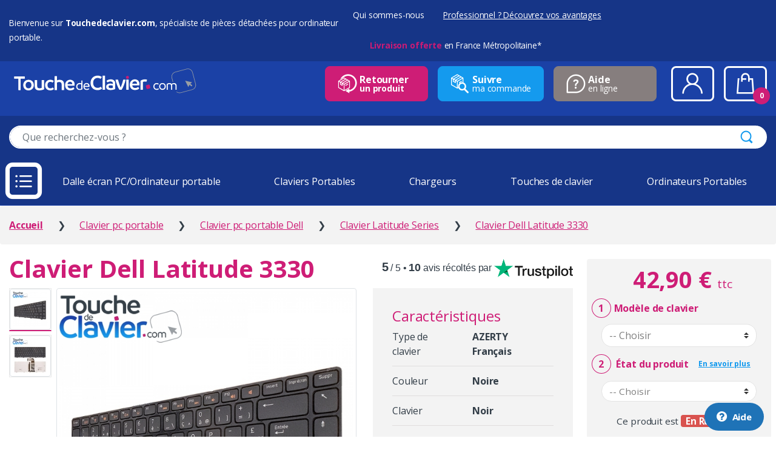

--- FILE ---
content_type: text/html; charset=UTF-8
request_url: https://www.touchedeclavier.com/3314-clavier-pc-portable-dell-latitude-3330.html
body_size: 15489
content:
<!DOCTYPE html>
<html lang="fr-FR" itemscope="itemscope" itemtype="http://schema.org/WebPage" prefix="og: http://ogp.me/ns#">
    <head>
        <meta charset="UTF-8" />
        <meta http-equiv="Content-Type" content="text/html; charset=utf-8" />
        <meta name="viewport" content="width=device-width, initial-scale=1" />
        <meta name="google-site-verification" content="T95EVZ5ekfj0aJlUWLgvSTe5yhTEhrm8liDqwDZgm7w" />
                <meta name="description" content="Remplacez le clavier de votre PC Portable Dell Latitude 3330. 💻 Produits Garantis, 📦 stockés et expédiés en 24H 🚀 depuis la France" />
                    <meta name="keywords" content="Dell Latitude 3330" />
                <title>Clavier pour PC Portable Dell Latitude 3330 - Remplacer clavier ordinateur portable Latitude Series - Touchedeclavier.com</title>
        <link rel="canonical" href="https://www.touchedeclavier.com/3314-clavier-pc-portable-dell-latitude-3330.html" />
                                <meta http-equiv="X-UA-Compatible" content="IE=edge" />
            <link rel="stylesheet" type="text/css" href="/more_assets/bootstrap/dist/css/bootstrap.css" />
            <link rel="stylesheet" type="text/css" href="/css/electro/style.css?v=2709" />
            <link rel="preload" href="/css/electro/doofinder.css" as="style" onload="this.onload = null;
                    this.rel = 'stylesheet'">
            <noscript><link rel="stylesheet" type="text/css" href="/css/electro/doofinder.css" /></noscript>
            <link rel="preconnect" href="https://fonts.googleapis.com" />
            <link rel="preconnect" href="https://fonts.gstatic.com" crossorigin />
            <link rel="preload" href="https://fonts.googleapis.com/css2?family=Manrope:wght@300;400;700&family=Open+Sans:wght@300;400;700&display=swap" as="style" 
                  onload="this.onload = null;
                          this.rel = 'stylesheet'" />
            <noscript><link rel="stylesheet" type="text/css" href="https://fonts.googleapis.com/css2?family=Manrope:wght@300;400;700&family=Open+Sans:wght@300;400;700&display=swap" /></noscript>
        
    <link rel="stylesheet" type="text/css" href="/css/electro/product.css?v=8537" media="all" />
    <link rel="stylesheet" type="text/css" href="/more_assets/lightbox2/dist/css/lightbox.min.css" media="screen" />
            <meta property="og:title" content="Clavier pour PC Portable Dell Latitude 3330 - Remplacer clavier ordinateur portable Latitude Series - Touchedeclavier.com" />
    <meta property="og:description" content="Remplacez le clavier de votre PC Portable Dell Latitude 3330. 💻 Produits Garantis, 📦 stockés et expédiés en 24H 🚀 depuis la France" />
            <meta property="og:image" content="https://www.touchedeclavier.com/images/produits/zoom/2589296-clavier-dell-latitude-3330-1.jpg" />
            <link rel="shortcut icon" type="image/x-icon" href="/favicon.ico" />
        <link rel="apple-touch-icon" sizes="57x57" href="/images/favicons/apple-icon-57x57.png" />
        <link rel="apple-touch-icon" sizes="60x60" href="/images/favicons/apple-icon-60x60.png" />
        <link rel="apple-touch-icon" sizes="72x72" href="/images/favicons/apple-icon-72x72.png" />
        <link rel="apple-touch-icon" sizes="76x76" href="/images/favicons/apple-icon-76x76.png" />
        <link rel="apple-touch-icon" sizes="114x114" href="/images/favicons/apple-icon-114x114.png" />
        <link rel="apple-touch-icon" sizes="120x120" href="/images/favicons/apple-icon-120x120.png" />
        <link rel="apple-touch-icon" sizes="144x144" href="/images/favicons/apple-icon-144x144.png" />
        <link rel="apple-touch-icon" sizes="152x152" href="/images/favicons/apple-icon-152x152.png" />
        <link rel="apple-touch-icon" sizes="180x180" href="/images/favicons/apple-icon-180x180.png" />
        <link rel="icon" type="image/png" sizes="192x192"  href="/images/favicons/android-icon-192x192.png" />
        <link rel="icon" type="image/png" sizes="32x32" href="/images/favicons/favicon-32x32.png" />
        <link rel="icon" type="image/png" sizes="96x96" href="/images/favicons/favicon-96x96.png" />
        <link rel="icon" type="image/png" sizes="16x16" href="/images/favicons/favicon-16x16.png" />
        <link rel="manifest" crossorigin="use-credentials" href="/manifest.json" />
        <meta name="msapplication-TileColor" content="#ffffff" />
        <meta name="msapplication-TileImage" content="/images/favicons/ms-icon-144x144.png" />
                    <!-- Google Tag Manager + Consent V2 -->
<script type="text/javascript">(function(w,d,s,l,i){w[l]=w[l]||[];w[l].push({'gtm.start':
                new Date().getTime(),event:'gtm.js'});var f=d.getElementsByTagName(s)[0],
                j=d.createElement(s),dl=l!='dataLayer'?'&l='+l:'';j.async=true;j.src=
                'https://www.googletagmanager.com/gtm.js?id='+i+dl;f.parentNode.insertBefore(j,f);
                })(window,document,'script','dataLayer','GTM-5XQKP2B');</script>
                <!-- End Google Tag Manager -->
            </head>

    <body class="page single-product full-width extended"> <noscript>This site attempts to protect users against <a href="https://www.owasp.org/index.php/Cross-Site_Request_Forgery_%28CSRF%29">
        Cross-Site Request Forgeries </a> attacks. In order to do so, you must have JavaScript enabled in your web browser otherwise this site will fail to work correctly for you.
         See details of your web browser for how to enable JavaScript.</noscript>
                    <!-- Google Tag Manager (noscript) -->
                <noscript><iframe src="https://www.googletagmanager.com/ns.html?id=GTM-5XQKP2B"
                height="0" width="0" style="display:none;visibility:hidden"></iframe></noscript>
                <!-- End Google Tag Manager (noscript) -->
                        <!-- Bing Ads -->
            <script type="text/javascript">(function (w, d, t, r, u) {
                    var f, n, i;
                    w[u] = w[u] || [], f = function () {
                        var o = {ti: "5438598"};
                        o.q = w[u], w[u] = new UET(o), w[u].push("pageLoad")
                    }, n = d.createElement(t), n.src = r, n.async = 1, n.onload = n.onreadystatechange = function () {
                        var s = this.readyState;
                        s && s !== "loaded" && s !== "complete" || (f(), n.onload = n.onreadystatechange = null)
                    }, i = d.getElementsByTagName(t)[0], i.parentNode.insertBefore(n, i)
                })(window, document, "script", "//bat.bing.com/bat.js", "uetq");</script>
            <noscript><img src="//bat.bing.com/action/0?ti=5438598&Ver=2" height="0" width="0" style="display:none; visibility: hidden;" /></noscript>
                            <div id="page" class="hfeed site">
            <a class="skip-link screen-reader-text" href="#site-navigation">Skip to navigation</a>
            <a class="skip-link screen-reader-text" href="#content">Skip to content</a>
                            <header id="masthead" class="site-header">
                    <div class="header-container">
                        <div class="header-bar container-fluid align-items-center d-none d-md-flex">
                            <div id="baseline">Bienvenue sur <b>Touchedeclavier.com</b>, sp&eacute;cialiste de pi&egrave;ces d&eacute;tach&eacute;es pour ordinateur portable.</div>
                            <ul id="menu-secondary-nav" class="secondary-nav ml-auto">
                                <li class="menu-item"><a href="/entreprise/qui-sommes-nous/">Qui sommes-nous</a></li>
                                <li class="menu-item"><a href="/entreprise/" class="text-underline">Professionnel ? Découvrez vos avantages</a></li>
                                <li class="menu-item">
                                    <div class="widget-banner">
                                                                                    <a href="/garanties-touche-de-clavier/livraison.html"><b>Livraison offerte</b> en France M&eacute;tropolitaine*</a>
                                                                            </div>
                                </li>
                            </ul>
                        </div>
                        <div class="nav-container container-fluid d-flex align-items-center flex-wrap">
                            <div class="header-logo order-2">
                                <a href="/" onclick="window.dataLayer = window.dataLayer || []; dataLayer.push({ 'event': 'clicHeaderLogo', 'localisation': 'home', 'blockName': 'logo'})" class="header-logo-link">
                                    <picture>
                                        <source srcset="/media/header/logo-vertical_blc.svg" media="(min-width: 1400px) and (max-width: 1440px)">
                                        <img src="/media/header/logo-horizontal_blc.svg" alt="ToucheDeClavier.com" class="img-responsive height-max70-sm" />
                                    </picture>
                                </a>
                            </div>
                                                            <form class="navbar-search order-12 order-xxl-3" method="get" action="/produits/">
                                    <label class="sr-only screen-reader-text" for="search">Effectuez une recherche</label>
                                    <div class="input-group search-group">
                                        <input type="text" id="tdc-qs-text" class="form-control search-field bg-white" dir="ltr" value="" name="term" placeholder="Que recherchez-vous ?" />
                                        <div class="input-group-append">
                                            <button type="submit" class="btn search-btn" onclick="window.dataLayer = window.dataLayer || []; dataLayer.push({ 'event': 'clicHeaderRecherche', 'blockName': 'recherche'})"><i class="ec ec-search"></i></button>
                                        </div>
                                    </div>
                                                                            <div class="d-md-none d-block text-center mt-2"><a href="/entreprise/" class="btn btn-cta btn-sm">Professionnel ? Découvrez vos avantages</a></div>
                                                                    </form>
                                                                                        <ul class="nav navbar-nav navbar-expand ml-auto order-4 d-none d-md-flex py-2">
                                    <li class="nav-item mr-3">
                                        <a href="/process-commande/retours.php" class="btn btn-header btn-primary primary-border-color d-flex align-items-center">
                                            <i data-toggle="tooltip" title="Retour Produits" class="icon-withdraw icons-2x"></i>
                                            <p><strong>Retourner</strong><br />un produit</p>
                                        </a>
                                    </li>
                                    <li class="nav-item mr-3">
                                        <a href="/suivi-commande.php" class="btn btn-header btn-secondary secondary-border-color d-flex align-items-center">
                                            <i data-toggle="tooltip" title="Suivi Commande" class="icon-order-follow icons-2x"></i>
                                            <p><strong>Suivre</strong><br />ma commande</p>
                                        </a>
                                    </li>
                                    <li class="nav-item nav-item--contact mr-4">
                                        <a href="https://aide.touchedeclavier.com/" class="btn btn-header btn-gray gray-border-color d-flex align-items-center" target="_blank">
                                            <i data-toggle="tooltip" title="Aide" class="icon-help icons-2x"></i>
                                            <p><strong>Aide</strong><br />en ligne</p>
                                        </a>
                                    </li>
                                    <li class="nav-item mr-3">
                                        <a href="/espace-perso/login.php" class="nav-account nav-link" onclick="window.dataLayer = window.dataLayer || []; dataLayer.push({ 'event': 'clicHeaderEspacePerso', 'blockName': 'connexion'})">
                                            <i class="icon-user icons-3dx" data-toggle="tooltip" title="Compte"></i>
                                        </a>
                                    </li>
                                    <li class="nav-item nav-item--cart">
                                        <a href="https://www.touchedeclavier.com/process-commande/panier.php" id="nav-cart" class="nav-link" onclick="window.dataLayer = window.dataLayer || []; dataLayer.push({ 'event': 'clicHeaderPanier', 'localisation': 'home', 'blockName': 'panier'})">
                                            <i class="icon-shopping-bag icons-3dx" data-toggle="tooltip" data-placement="left" title="Panier"></i>
                                            <span class="cart-items-count count"></span>
                                        </a>
                                        <div class="dropdown-menu-mini-cart" aria-labelledby="nav-cart">
                                            <div class="bg-white p-4">
                                                <ul class="product_list_widget">
                                                </ul>

                                                <p class="buttons">
                                                    <a class="btn btn-primary" href="/process-commande/panier.php" onclick="window.dataLayer = window.dataLayer || []; dataLayer.push({ 'event': 'clicHeaderPanierCommande', 'blockName': 'commander'})">Commander</a>
                                                </p>
                                            </div>
                                        </div>
                                    </li>                                                                                           
                                </ul>   
                            </div>
                            <div class="handheld-header">
                                <div class="handheld-navigation-wrapper">
                                    <div class="d-flex align-items-center">
                                        <div class="handheld-navbar-toggle-buttons mr-4">
                                            <button type="button" id="navbar-toggler" class="navbar-toggler navbar-toggle-hamburger navmenu-open">
                                                <i class="icon-burger-on" aria-hidden="true"></i>
                                            </button>
                                            <button type="button" id="navbar-toggler-remove" class="navbar-toggler navbar-toggle-close navmenu-close">
                                                <i class="icon-burger-off"></i>
                                            </button>
                                        </div>
                                        <nav class="navbar-horizontal flex-1 mr-4 d-md-block d-none">
                                            <ul class="navbar-nav align-items-center justify-content-between list-unstyled d-flex flex-row">
                                                                                                    <li class="nav-item mr-2 mr-xl-4"><a title="Dalle écran PC/Ordinateur portable" href="/248-dalles-ecran/" onclick="window.dataLayer = window.dataLayer || []; dataLayer.push({ 'event': 'clicmenu', 'localisation': 'menu', 'blockName': 'Dalle écran PC/Ordinateur portable'})">Dalle écran PC/Ordinateur portable</a></li>
                                                                                                        <li class="nav-item mr-2 mr-xl-4"><a title="Claviers Portables" href="/138-claviers-ordinateurs-portables/" onclick="window.dataLayer = window.dataLayer || []; dataLayer.push({ 'event': 'clicmenu', 'localisation': 'menu', 'blockName': 'Claviers Portables'})">Claviers Portables</a></li>
                                                                                                        <li class="nav-item mr-2 mr-xl-4"><a title="Chargeurs" href="/chargeurs/" onclick="window.dataLayer = window.dataLayer || []; dataLayer.push({ 'event': 'clicmenu', 'localisation': 'menu', 'blockName': 'Chargeurs'})">Chargeurs</a></li>
                                                                                                        <li class="nav-item mr-2 mr-xl-4"><a title="Touches de clavier" href="/8-acheter-touche-clavier-ordinateur-portable/" onclick="window.dataLayer = window.dataLayer || []; dataLayer.push({ 'event': 'clicmenu', 'localisation': 'menu', 'blockName': 'Touches de clavier'})">Touches de clavier</a></li>
                                                                                                        <li class="nav-item mr-2 mr-xl-4"><a title="Ordinateurs Portables" href="/ordinateurs-portables/" onclick="window.dataLayer = window.dataLayer || []; dataLayer.push({ 'event': 'clicmenu', 'localisation': 'menu', 'blockName': 'Ordinateurs Portables'})">Ordinateurs Portables</a></li>
                                                                                                </ul>
                                        </nav>
                                    </div>
                                    <nav class="handheld-navigation">
                                        <ul class="navbar-nav">
                                            <li class="menu-item d-flex d-md-none align-item-center">
                                                <a href="/espace-perso/login.php" class="nav-md" onclick="window.dataLayer = window.dataLayer || []; dataLayer.push({ 'event': 'clicHeaderEspacePerso', 'blockName': 'connexion'})">
                                                    <i class="icon-user icons-3dx" data-toggle="tooltip" title="Compte"></i>
                                                </a>
                                                <a href="/process-commande/panier.php" class="nav-md" onclick="window.dataLayer = window.dataLayer || []; dataLayer.push({ 'event': 'clicHeaderPanier', 'localisation': 'home', 'blockName': 'panier'})">
                                                    <i class="icon-shopping-bag icons-3dx pull-right" data-toggle="tooltip" title="Panier"></i>
                                                </a>
                                            </li>
                                                                                                                                                <li id="inner-menu-item-856" class="menu-item menu-item-has-children">
                                                        <a id="navMenu856" title="Composants PC" href="/composants-pc/" class="ddown-toggle" onclick="window.dataLayer = window.dataLayer || []; dataLayer.push({ 'event': 'clicmenu', 'localisation': 'menu', 'blockName': 'Composants PC'})"><i class="icon-cat856 icons-3x"></i> Composants PC</a>
                                                        <ul role="menu" class="ddown-menu d-none" aria-labelledby="navMenu856">
                                                                                                                                                                                                <li class="ddown-item menu-item">
                                                                        <a title="HP/Compaq" href="/46-composants-pc-hp-compaq/" onclick="window.dataLayer = window.dataLayer || []; dataLayer.push({ 'event': 'clicsousmenu', 'localisation': 'sousmenu', 'blockName': 'Composants PC HP/Compaq'})">HP/Compaq</a>
                                                                    </li>
                                                                                                                                    <li class="ddown-item menu-item">
                                                                        <a title="Mix marques" href="/857-composants-pc-mix-marques/" onclick="window.dataLayer = window.dataLayer || []; dataLayer.push({ 'event': 'clicsousmenu', 'localisation': 'sousmenu', 'blockName': 'Composants PC Mix marques'})">Mix marques</a>
                                                                    </li>
                                                                                                                                <li class="ddown-item menu-item"><a title="Toutes marques" href="/composants-pc/" onclick="window.dataLayer = window.dataLayer || []; dataLayer.push({ 'event': 'clicsousmenu', 'localisation': 'sousmenu', 'blockName': 'Composants PC Toutes Marques'})">Toutes nos marques...</a></li>
                                                                                                                        </ul>
                                                    </li>
                                                                                                                                                                                                    <li id="inner-menu-item-248" class="menu-item menu-item-has-children">
                                                        <a id="navMenu248" title="Dalle écran PC/Ordinateur portable" href="/248-dalles-ecran/" class="ddown-toggle" onclick="window.dataLayer = window.dataLayer || []; dataLayer.push({ 'event': 'clicmenu', 'localisation': 'menu', 'blockName': 'Dalle écran PC/Ordinateur portable'})"><i class="icon-cat248 icons-3x"></i> Dalle écran PC/Ordinateur portable</a>
                                                        <ul role="menu" class="ddown-menu d-none" aria-labelledby="navMenu248">
                                                                                                                                                                                                <li class="ddown-item menu-item">
                                                                        <a title="Acer" href="/6-dalles-ecran-acer/" onclick="window.dataLayer = window.dataLayer || []; dataLayer.push({ 'event': 'clicsousmenu', 'localisation': 'sousmenu', 'blockName': 'Dalle écran PC/Ordinateur portable Acer'})">Acer</a>
                                                                    </li>
                                                                                                                                    <li class="ddown-item menu-item">
                                                                        <a title="Apple" href="/10-dalles-ecran-apple/" onclick="window.dataLayer = window.dataLayer || []; dataLayer.push({ 'event': 'clicsousmenu', 'localisation': 'sousmenu', 'blockName': 'Dalle écran PC/Ordinateur portable Apple'})">Apple</a>
                                                                    </li>
                                                                                                                                    <li class="ddown-item menu-item">
                                                                        <a title="Asus" href="/55-dalles-ecran-asus/" onclick="window.dataLayer = window.dataLayer || []; dataLayer.push({ 'event': 'clicsousmenu', 'localisation': 'sousmenu', 'blockName': 'Dalle écran PC/Ordinateur portable Asus'})">Asus</a>
                                                                    </li>
                                                                                                                                    <li class="ddown-item menu-item">
                                                                        <a title="Clevo" href="/146-dalles-ecran-clevo" onclick="window.dataLayer = window.dataLayer || []; dataLayer.push({ 'event': 'clicsousmenu', 'localisation': 'sousmenu', 'blockName': 'Dalle écran PC/Ordinateur portable Clevo'})">Clevo</a>
                                                                    </li>
                                                                                                                                    <li class="ddown-item menu-item">
                                                                        <a title="Dell" href="/120-dalles-ecran-dell/" onclick="window.dataLayer = window.dataLayer || []; dataLayer.push({ 'event': 'clicsousmenu', 'localisation': 'sousmenu', 'blockName': 'Dalle écran PC/Ordinateur portable Dell'})">Dell</a>
                                                                    </li>
                                                                                                                                    <li class="ddown-item menu-item">
                                                                        <a title="HP/Compaq" href="/46-dalles-ecran-hp-compaq/" onclick="window.dataLayer = window.dataLayer || []; dataLayer.push({ 'event': 'clicsousmenu', 'localisation': 'sousmenu', 'blockName': 'Dalle écran PC/Ordinateur portable HP/Compaq'})">HP/Compaq</a>
                                                                    </li>
                                                                                                                                <li class="ddown-item menu-item"><a title="Toutes marques" href="/248-dalles-ecran/" onclick="window.dataLayer = window.dataLayer || []; dataLayer.push({ 'event': 'clicsousmenu', 'localisation': 'sousmenu', 'blockName': 'Dalle écran PC/Ordinateur portable Toutes Marques'})">Toutes nos marques...</a></li>
                                                                                                                        </ul>
                                                    </li>
                                                                                                                                                                                                    <li id="inner-menu-item-138" class="menu-item menu-item-has-children">
                                                        <a id="navMenu138" title="Claviers Portables" href="/138-claviers-ordinateurs-portables/" class="ddown-toggle" onclick="window.dataLayer = window.dataLayer || []; dataLayer.push({ 'event': 'clicmenu', 'localisation': 'menu', 'blockName': 'Claviers Portables'})"><i class="icon-cat138 icons-3x"></i> Claviers Portables</a>
                                                        <ul role="menu" class="ddown-menu d-none" aria-labelledby="navMenu138">
                                                                                                                                                                                                <li class="ddown-item menu-item">
                                                                        <a title="Acer" href="/6-claviers-portables-acer/" onclick="window.dataLayer = window.dataLayer || []; dataLayer.push({ 'event': 'clicsousmenu', 'localisation': 'sousmenu', 'blockName': 'Claviers Portables Acer'})">Acer</a>
                                                                    </li>
                                                                                                                                    <li class="ddown-item menu-item">
                                                                        <a title="Apple" href="/10-claviers-portables-apple/" onclick="window.dataLayer = window.dataLayer || []; dataLayer.push({ 'event': 'clicsousmenu', 'localisation': 'sousmenu', 'blockName': 'Claviers Portables Apple'})">Apple</a>
                                                                    </li>
                                                                                                                                    <li class="ddown-item menu-item">
                                                                        <a title="Asus" href="/55-claviers-portables-asus/" onclick="window.dataLayer = window.dataLayer || []; dataLayer.push({ 'event': 'clicsousmenu', 'localisation': 'sousmenu', 'blockName': 'Claviers Portables Asus'})">Asus</a>
                                                                    </li>
                                                                                                                                    <li class="ddown-item menu-item">
                                                                        <a title="Clevo" href="/146-claviers-portables-clevo" onclick="window.dataLayer = window.dataLayer || []; dataLayer.push({ 'event': 'clicsousmenu', 'localisation': 'sousmenu', 'blockName': 'Claviers Portables Clevo'})">Clevo</a>
                                                                    </li>
                                                                                                                                    <li class="ddown-item menu-item">
                                                                        <a title="Dell" href="/120-claviers-portables-dell/" onclick="window.dataLayer = window.dataLayer || []; dataLayer.push({ 'event': 'clicsousmenu', 'localisation': 'sousmenu', 'blockName': 'Claviers Portables Dell'})">Dell</a>
                                                                    </li>
                                                                                                                                    <li class="ddown-item menu-item">
                                                                        <a title="HP/Compaq" href="/46-claviers-portables-hp-compaq/" onclick="window.dataLayer = window.dataLayer || []; dataLayer.push({ 'event': 'clicsousmenu', 'localisation': 'sousmenu', 'blockName': 'Claviers Portables HP/Compaq'})">HP/Compaq</a>
                                                                    </li>
                                                                                                                                <li class="ddown-item menu-item"><a title="Toutes marques" href="/138-claviers-ordinateurs-portables/" onclick="window.dataLayer = window.dataLayer || []; dataLayer.push({ 'event': 'clicsousmenu', 'localisation': 'sousmenu', 'blockName': 'Claviers Portables Toutes Marques'})">Toutes nos marques...</a></li>
                                                                                                                        </ul>
                                                    </li>
                                                                                                                                                                                                    <li id="inner-menu-item-310" class="menu-item menu-item-has-children">
                                                        <a id="navMenu310" title="Chargeurs" href="/chargeurs/" class="ddown-toggle" onclick="window.dataLayer = window.dataLayer || []; dataLayer.push({ 'event': 'clicmenu', 'localisation': 'menu', 'blockName': 'Chargeurs'})"><i class="icon-cat310 icons-3x"></i> Chargeurs</a>
                                                        <ul role="menu" class="ddown-menu d-none" aria-labelledby="navMenu310">
                                                                                                                                                                                                <li class="ddown-item menu-item">
                                                                        <a title="Acer" href="/6-chargeurs-acer/" onclick="window.dataLayer = window.dataLayer || []; dataLayer.push({ 'event': 'clicsousmenu', 'localisation': 'sousmenu', 'blockName': 'Chargeurs Acer'})">Acer</a>
                                                                    </li>
                                                                                                                                    <li class="ddown-item menu-item">
                                                                        <a title="Apple" href="/10-chargeurs-apple/" onclick="window.dataLayer = window.dataLayer || []; dataLayer.push({ 'event': 'clicsousmenu', 'localisation': 'sousmenu', 'blockName': 'Chargeurs Apple'})">Apple</a>
                                                                    </li>
                                                                                                                                    <li class="ddown-item menu-item">
                                                                        <a title="Asus" href="/55-chargeurs-asus/" onclick="window.dataLayer = window.dataLayer || []; dataLayer.push({ 'event': 'clicsousmenu', 'localisation': 'sousmenu', 'blockName': 'Chargeurs Asus'})">Asus</a>
                                                                    </li>
                                                                                                                                    <li class="ddown-item menu-item">
                                                                        <a title="Dell" href="/120-chargeurs-dell/" onclick="window.dataLayer = window.dataLayer || []; dataLayer.push({ 'event': 'clicsousmenu', 'localisation': 'sousmenu', 'blockName': 'Chargeurs Dell'})">Dell</a>
                                                                    </li>
                                                                                                                                    <li class="ddown-item menu-item">
                                                                        <a title="HP/Compaq" href="/46-chargeurs-hp-compaq/" onclick="window.dataLayer = window.dataLayer || []; dataLayer.push({ 'event': 'clicsousmenu', 'localisation': 'sousmenu', 'blockName': 'Chargeurs HP/Compaq'})">HP/Compaq</a>
                                                                    </li>
                                                                                                                                    <li class="ddown-item menu-item">
                                                                        <a title="Packard Bell" href="/72-chargeurs-packard-bell/" onclick="window.dataLayer = window.dataLayer || []; dataLayer.push({ 'event': 'clicsousmenu', 'localisation': 'sousmenu', 'blockName': 'Chargeurs Packard Bell'})">Packard Bell</a>
                                                                    </li>
                                                                                                                                <li class="ddown-item menu-item"><a title="Toutes marques" href="/chargeurs/" onclick="window.dataLayer = window.dataLayer || []; dataLayer.push({ 'event': 'clicsousmenu', 'localisation': 'sousmenu', 'blockName': 'Chargeurs Toutes Marques'})">Toutes nos marques...</a></li>
                                                                                                                        </ul>
                                                    </li>
                                                                                                                                                                                                    <li id="inner-menu-item-8" class="menu-item menu-item-has-children">
                                                        <a id="navMenu8" title="Touches de clavier" href="/8-acheter-touche-clavier-ordinateur-portable/" class="ddown-toggle" onclick="window.dataLayer = window.dataLayer || []; dataLayer.push({ 'event': 'clicmenu', 'localisation': 'menu', 'blockName': 'Touches de clavier'})"><i class="icon-cat8 icons-3x"></i> Touches de clavier</a>
                                                        <ul role="menu" class="ddown-menu d-none" aria-labelledby="navMenu8">
                                                                                                                                                                                                <li class="ddown-item menu-item">
                                                                        <a title="Acer" href="/6-les-touches-acer/" onclick="window.dataLayer = window.dataLayer || []; dataLayer.push({ 'event': 'clicsousmenu', 'localisation': 'sousmenu', 'blockName': 'Touches de clavier Acer'})">Acer</a>
                                                                    </li>
                                                                                                                                    <li class="ddown-item menu-item">
                                                                        <a title="Apple" href="/10-les-touches-apple/" onclick="window.dataLayer = window.dataLayer || []; dataLayer.push({ 'event': 'clicsousmenu', 'localisation': 'sousmenu', 'blockName': 'Touches de clavier Apple'})">Apple</a>
                                                                    </li>
                                                                                                                                    <li class="ddown-item menu-item">
                                                                        <a title="Asus" href="/55-les-touches-asus" onclick="window.dataLayer = window.dataLayer || []; dataLayer.push({ 'event': 'clicsousmenu', 'localisation': 'sousmenu', 'blockName': 'Touches de clavier Asus'})">Asus</a>
                                                                    </li>
                                                                                                                                    <li class="ddown-item menu-item">
                                                                        <a title="Clevo" href="/146-les-touches-clevo" onclick="window.dataLayer = window.dataLayer || []; dataLayer.push({ 'event': 'clicsousmenu', 'localisation': 'sousmenu', 'blockName': 'Touches de clavier Clevo'})">Clevo</a>
                                                                    </li>
                                                                                                                                    <li class="ddown-item menu-item">
                                                                        <a title="Dell" href="/120-les-touches-dell" onclick="window.dataLayer = window.dataLayer || []; dataLayer.push({ 'event': 'clicsousmenu', 'localisation': 'sousmenu', 'blockName': 'Touches de clavier Dell'})">Dell</a>
                                                                    </li>
                                                                                                                                    <li class="ddown-item menu-item">
                                                                        <a title="HP/Compaq" href="/46-les-touches-hp-compaq" onclick="window.dataLayer = window.dataLayer || []; dataLayer.push({ 'event': 'clicsousmenu', 'localisation': 'sousmenu', 'blockName': 'Touches de clavier HP/Compaq'})">HP/Compaq</a>
                                                                    </li>
                                                                                                                                <li class="ddown-item menu-item"><a title="Toutes marques" href="/8-acheter-touche-clavier-ordinateur-portable/" onclick="window.dataLayer = window.dataLayer || []; dataLayer.push({ 'event': 'clicsousmenu', 'localisation': 'sousmenu', 'blockName': 'Touches de clavier Toutes Marques'})">Toutes nos marques...</a></li>
                                                                                                                        </ul>
                                                    </li>
                                                                                                                                                                                                    <li class="menu-item menu-item-has-children"><a title="Ordinateurs Portables" href="/ordinateurs-portables/" onclick="window.dataLayer = window.dataLayer || []; dataLayer.push({ 'event': 'clicmenu', 'localisation': 'menu', 'blockName': 'Ordinateurs Portables'})"><i class="icon-cat791 icons-3x"></i> Ordinateurs Portables</a></li>
                                                                                                                                                                                                        <li class="menu-item menu-item-has-children"><a title="Batteries lecteurs code-barre" href="/batteries-lecteurs-code-barre/" onclick="window.dataLayer = window.dataLayer || []; dataLayer.push({ 'event': 'clicmenu', 'localisation': 'menu', 'blockName': 'Batteries lecteurs code-barre'})"><i class="icon-cat3093 icons-3x"></i> Batteries lecteurs code-barre</a></li>
                                                                                                                                                                                                        <li class="menu-item menu-item-has-children"><a title="Pièces détachées imprimantes" href="/pieces-detachees-imprimantes/" onclick="window.dataLayer = window.dataLayer || []; dataLayer.push({ 'event': 'clicmenu', 'localisation': 'menu', 'blockName': 'Pièces détachées imprimantes'})"><i class="icon-cat3094 icons-3x"></i> Pièces détachées imprimantes</a></li>
                                                                                                                                                                                                        <li id="inner-menu-item-90" class="menu-item menu-item-has-children">
                                                        <a id="navMenu90" title="Accessoires" href="/90-autres-produits/" class="ddown-toggle" onclick="window.dataLayer = window.dataLayer || []; dataLayer.push({ 'event': 'clicmenu', 'localisation': 'menu', 'blockName': 'Accessoires'})"><i class="icon-cat90 icons-3x"></i> Accessoires</a>
                                                        <ul role="menu" class="ddown-menu d-none" aria-labelledby="navMenu90">
                                                                                                                                                                                                <li class="ddown-item menu-item">
                                                                        <a title="Conversion Clavier Apple" href="/54-convertir-clavier-apple/" onclick="window.dataLayer = window.dataLayer || []; dataLayer.push({ 'event': 'clicsousmenu', 'localisation': 'sousmenu', 'blockName': 'Conversion Clavier Apple'})">Conversion Clavier Apple</a>
                                                                    </li>
                                                                                                                                    <li class="ddown-item menu-item">
                                                                        <a title="Outils de démontage" href="/266-outils-de-demontage" onclick="window.dataLayer = window.dataLayer || []; dataLayer.push({ 'event': 'clicsousmenu', 'localisation': 'sousmenu', 'blockName': 'Outils de démontage'})">Outils de démontage</a>
                                                                    </li>
                                                                                                                                    <li class="ddown-item menu-item">
                                                                        <a title="Stations d&#039;accueil" href="/stations-accueil/" onclick="window.dataLayer = window.dataLayer || []; dataLayer.push({ 'event': 'clicsousmenu', 'localisation': 'sousmenu', 'blockName': 'Stations d\'accueil'})">Stations d&#039;accueil</a>
                                                                    </li>
                                                                                                                                                                                    </ul>
                                                    </li>
                                                                                                                                            <li class="menu-item"><a title="Le coin des bricoleurs" href="/coin-des-bricoleurs.php" onclick="window.dataLayer = window.dataLayer || []; dataLayer.push({ 'event': 'clicmenu', 'localisation': 'menu', 'blockName': 'Coin des Bricoleurs'})"><i class="icon-repair icons-3x"></i> Le coin des bricoleurs</a></li>
                                            <li id="menu-item-retours" class="menu-item d-block d-lg-none"><a href="/process-commande/retours.php"><i class="icon-withdraw icons-2x"></i> Retour Produits</a></li>
                                            <li id="menu-item-suivi" class="menu-item d-block d-lg-none"><a href="/suivi-commande.php"><i class="icon-order-follow icons-2x"></i> Suivi de commande</a></li>
                                            <li id="menu-item-aide" class="menu-item"><a href="https://aide.touchedeclavier.com/" target="_blank"><i class="icon-help icons-2x"></i> Aide en ligne</a></li>
                                        </ul>
                                    </nav>
                                </div>
                            </div>
                        </div>
                                            <div id="product-header" data-stock="1" data-type="138" data-brand="120" class="d-flex align-items-center">
        <div class="container-fluid d-flex align-items-center flex-fill">
                            <img src="/images/produits/vignettes/placeholder.jpg" data-echo="/images/produits/vignettes/2589296-clavier-dell-latitude-3330-1.jpg" alt="Clavier  Dell Latitude 3330" title="Clavier  Dell Latitude 3330" class="img-thumbnail mr-1 d-none d-lg-block" />
                        <div>
                <div class="product-title">Clavier  Dell Latitude 3330</div>
                <ul id="tab-selection" class="list-inline mt-1 mb-0 d-none d-lg-block">
                                            <li class="list-inline-item"><a href="#tab-description">Description</a></li>
                                                                        <li class="list-inline-item"><a href="#tab-caracteristics">Caract&eacute;ristiques</a></li>
                                                                        <li class="list-inline-item"><a href="#tab-case">Changer un clavier complet</a></li>
                                                                        <li class="list-inline-item"><a href="#tab-help">Aide &agrave; l'installation</a></li>
                                                                        <li class="list-inline-item"><a href="#tab-reviews">Avis (4)</a></li>
                                                                        <li class="list-inline-item"><a href="#tab-accessories">Outils &amp; Accessoires</a></li>
                                                                                        </ul>
            </div>
            <div class="d-flex ml-auto align-items-center justify-content-between">
                <div class="price product mr-2">
                    <ins><span id="tdc-head-price" class="amount" data-value="42,9">42,90&nbsp;€<small>ttc</small></span></ins>
                </div>
                                    <form id="head-add-to-cart" class="form-add-cart" action="/process-commande/panier.php" method="post">
                        <input type="hidden" id="tdc-head-pid" name="tdc-pid" value="3314" />
                        <input type="hidden" id="tdc-head-id" name="tdc-id" value="3314" />
                        <input type="hidden" id="tdc-head-cone" name="tdc-cone" value="0" />
                        <input type="hidden" id="tdc-head-filename" name="filename" />
                                                    <input type="hidden" name="tdc-car-13" id="tdc-car-13" />
                                                                            <input type="hidden" name="tdc-car-14" id="tdc-car-14" />
                                                <button class="button single_add_to_cart_button" type="button"><i class="ec-add-to-cart icons-1dx"></i> Ajouter</button>
                    </form>
                            </div>
        </div>
    </div>
                </header>
                                    <nav id="nav-breadcrumb" class="breadcrumb" itemscope itemtype="https://schema.org/BreadcrumbList">
    <div class="container-fluid">
        <span itemprop="itemListElement" itemscope itemtype="http://schema.org/ListItem">
            <a href="https://www.touchedeclavier.com/" itemprop="item">
                <span itemprop="name"><b>Accueil</b></span>
            </a>
            <meta itemprop="position" content="1" />
        </span>

                    <span class="delimiter">&#10095;</span>
                                <span itemprop="itemListElement" itemscope itemtype="http://schema.org/ListItem">
                    <a href="/138-claviers-ordinateurs-portables/" itemprop="item"><span itemprop="name">Clavier pc portable</span></a>
                    <meta itemprop="position" content="1" />
                </span>
                                <span class="delimiter">&#10095;</span>
                                <span itemprop="itemListElement" itemscope itemtype="http://schema.org/ListItem">
                    <a href="/120-claviers-portables-dell/" itemprop="item"><span itemprop="name">Clavier pc portable Dell</span></a>
                    <meta itemprop="position" content="2" />
                </span>
                                <span class="delimiter">&#10095;</span>
                                <span itemprop="itemListElement" itemscope itemtype="http://schema.org/ListItem">
                    <a href="/128-claviers-portables-dell-latitude-series/" itemprop="item"><span itemprop="name">Clavier Latitude Series</span></a>
                    <meta itemprop="position" content="3" />
                </span>
                                <span class="delimiter">&#10095;</span>
                                <span itemprop="itemListElement" itemscope itemtype="http://schema.org/ListItem">
                    <a href="/3314-clavier-pc-portable-dell-latitude-3330.html" itemprop="item"><span itemprop="name">Clavier Dell Latitude 3330</span></a>
                    <meta itemprop="position" content="4" />
                </span>
                        </div>
</nav>        <div id="content" class="site-content" tabindex="-1">
                        <div id="primary" class="content-area">
            <main id="main" class="site-main">
                    <div id="add-to-cart" class="modal" tabindex="-1" role="dialog">
        <div id="dialog_content" class="modal-dialog">
            <div class="modal-content">
                <div class="modal-header">
                    <h5 class="modal-title">Vous avez ajout&eacute; au panier&hellip;</h5>
                    <button type="button" class="close" data-dismiss="modal" aria-label="Close">
                        <span aria-hidden="TRUE">&times;</span>
                    </button>
                </div>
                <div id="add-to-cart_content" class="modal-body"></div>
            </div>
        </div>
    </div>
        <div class="product container-fluid">
        <div class="single-product-wrapper row mb-2">
            <div class="col-xl-9 col-lg-8 col-md-12 col-sm-12 col-xs-12 d-flex flex-column">
                <div class="product-title-container mb-2">
                    <h1 class="product-title">Clavier  Dell Latitude 3330</h1>
                                            <div class="inner-trustpilot-widget md">
                            <b class="large">5</b> / 5 &bull; <b>10</b> avis r&eacute;colt&eacute;s par <img src="/resources/trustpilot/logo.png" alt="Powered by TrustPilot" class="img-fluid" />
                        </div>
                                    </div>
                <div class="d-lg-flex flex-lg-wrap flex-xl-nowrap flex-lg-fill">
                    <div class="product-images-wrapper mb-2">
                        <div class="electro-gallery d-flex">
                            <div class="thumbnails-all owl-carousel owl-vertical">
                                                                    <a id="thumb-0" href="https://www.touchedeclavier.com/images/produits/zoom/2589296-clavier-dell-latitude-3330-1.jpg"class="first">
                                        <img src="/images/produits/vignettes/placeholder.jpg" data-echo="/images/produits/vignettes/2589296-clavier-dell-latitude-3330-1.jpg" class="img-thumbnail" alt="Clavier  Dell Latitude 3330" />
                                    </a>
                                                                    <a id="thumb-1" href="https://www.touchedeclavier.com/images/produits/zoom/2589297-clavier-dell-latitude-3330-2.jpg">
                                        <img src="/images/produits/vignettes/placeholder.jpg" data-echo="/images/produits/vignettes/2589297-clavier-dell-latitude-3330-2.jpg" class="img-thumbnail" alt="Clavier  Dell Latitude 3330" />
                                    </a>
                                                                                            </div>
                            <div class="thumbnails-single owl-carousel">
                                                                    <a id="zoom-0" href="/images/produits/zoom/2589296-clavier-dell-latitude-3330-1.jpg" data-lightbox="showroom">
                                        <img src="/images/produits/zoom/placeholder.jpg" data-echo="/images/produits/zoom/2589296-clavier-dell-latitude-3330-1.jpg" class="img-thumbnail" alt="Clavier  Dell Latitude 3330" />
                                    </a>
                                                                    <a id="zoom-1" href="/images/produits/zoom/2589297-clavier-dell-latitude-3330-2.jpg" data-lightbox="showroom">
                                        <img src="/images/produits/zoom/placeholder.jpg" data-echo="/images/produits/zoom/2589297-clavier-dell-latitude-3330-2.jpg" class="img-thumbnail" alt="Clavier  Dell Latitude 3330" />
                                    </a>
                                                                                            </div>
                        </div>
                    </div>
                    <div class="summary flex-fill d-flex flex-column mb-2">
                                                
                                                    <div class="variations-summary mb-2">
                                <h2>Caract&eacute;ristiques</h2>
                                <table class="table-specifications">
                                    <tbody>
                                                                                                                                                                                                                        <tr>
                                                    <td>Type de clavier</td>
                                                    <td><b>AZERTY Français </b></td>
                                                </tr>
                                                                                                                                                                                                                            <tr>
                                                    <td>Couleur</td>
                                                    <td><b>Noire </b></td>
                                                </tr>
                                                                                                                                                                                                                            <tr>
                                                    <td>Clavier</td>
                                                    <td><b>Noir </b></td>
                                                </tr>
                                                                                                                                                                                                                            <tr>
                                                    <td>Rétroéclairage des touches</td>
                                                    <td><b>Oui </b></td>
                                                </tr>
                                                                                                                                                                                                                            <tr>
                                                    <td>Cadre plastique</td>
                                                    <td><b>Avec cadre </b></td>
                                                </tr>
                                                                                                                                                                                                                    <tr id="car-13">
                                                <td>Modèle de clavier</td>
                                                <td><em>                                                                                                                    <span class="carval carval-502">Rétro-éclairé </span>
                                                                                                                    <span class="carval carval-501">Non Rétro-éclairé </span>
                                                                                                            </em></td>
                                        </tr>
                                                                                                                                                                                                            <tr>
                                                                        <td>Etat</td>
                                                                        <td id="productCondition-1"><b>Neuf</b></td>
                                                                    </tr>
                                                                                                                            </tbody>
                                                        </table>
                                                    </div>
                                                                                                                                                                                                                                <div class="warranty d-flex flex-wrap align-items-center justify-content-between">
                                                                <div class="warranty-item mb-2"><a href="/garanties-touche-de-clavier/conditions-generales-de-vente.html"><i class="icon-warranty-2 icons-2dx"></i><div class="d-flex flex-column">Garantie<span>2 ans</span></div></a></div>
                                                                <div class="warranty-item mb-2"><a href="/garanties-touche-de-clavier/conditions-de-retour.html"><i class="icon-warranty-return icons-2dx"></i><div class="d-flex flex-column">Echanges<span>Gratuits</span></div></a></div>
                                                                <div class="warranty-item mb-2"><a href="/garanties-touche-de-clavier/conditions-generales-de-vente.html"><i class="icon-warranty-france icons-2dx"></i><div class="d-flex flex-column">Exp&eacute;di&eacute; et pr&eacute;par&eacute;<span>depuis la France (Lyon)</span></div></a></div>
                                                            </div>
                                                                                                                                                                            <a href="/entreprise/" target="_blank" class="btn btn-sm btn-secondary-dark btn-square-light">Professionnel ? Découvrez nos avantages entreprise</a>
                                                                                                            </div>
                                                </div>

                                                <div class="widget-co2 hide d-flex align-items-center flex-wrap mb-1">
                                                    <div class="widget-co2__incentive d-flex flex-wrap align-items-center">
                                                        <img src="/media/eco-carbone.svg" class="widget-co2__icon" alt="Compensation Carbone" />
                                                        <div class="widget-co2__text"></div>
                                                        <div class="widget-co2__value"></div>
                                                    </div>
                                                    <a href="/garanties-touche-de-clavier/empreinte-carbone.html" target="_blank" class="widget-co2__more ml-auto">En savoir plus</a>
                                                </div>
                                            </div>
                                            <div class="product-actions-wrapper col-xl-3 col-lg-4 col-md-12 col-sm-12 col-xs-12 py-4 px-0 px-md-2">
                                                <div class="mb-1 pb-2">
                                                    <div class="price product d-flex align-items-center justify-content-center mb-2">  
                                                        <i></i>
                                                                                                                <ins><span id="tdc-price" class="amount" data-value="42,9">42,90 €<small>ttc</small></span></ins>
                                                    </div>
                                                </div>

                                                <div id="product-actions" class="product-actions">
                                                    <form class="form-add-cart" action="/process-commande/panier.php" method="post">
                                                        <input type="hidden" id="tdc-pid" name="tdc-pid" value="3314" />
                                                        <input type="hidden" id="tdc-id" name="tdc-id" value="3314" />
                                                        <input type="hidden" id="tdc-cone" name="tdc-cone" value="0" />
                                                        <input type="hidden" id="tdc-filename" name="filename" />
                                                                                                                                                                                                                                                    <div class="variations modele">
                                                                <div class="label">
                                                                    <label for="car-13" data-title="Modèle de clavier"><span>1</span>Modèle de clavier</label>
                                                                                                                                            </div>
                                                                <div class="value">
                                                                    <select id="car-13" name="tdc-car-13"
                                                                            class="form-control" data-type="Modèle de clavier">
                                                                        <option value="">-- Choisir</option>
                                                                                                                                                    <option value="502" disabled="disabled">Rétro-éclairé </option>
                                                                                                                                                    <option value="501" disabled="disabled">Non Rétro-éclairé </option>
                                                                                                                                            </select>
                                                                </div>
                                                            </div>
                                                                                                                                                                                                                                        <div id="table-car_14" class="variations">
                                                                <div class="label">
                                                                    <label for="car-14" class=&quot;em-minus&quot; data-title="État du produit">
                                                                                                                                                    <span>2</span>
                                                                                                                                                                                                                            État du produit</label>
                                                                                                                                                                                                                    <small><a href="#" data-toggle="modal" data-target="#dm-grade" title="En savoir plus sur les différents grades" data-toggle="tooltip"><b>En savoir plus</b></a></small>
                                                                                                                                    </div>
                                                                <div class="value">
                                                                                                                                            
                                                                        <select id="car-14" name="tdc-car-14"
                                                                                data-type="État du produit">
                                                                            <option value="">-- Choisir</option>
                                                                                                                                                            <option value="503">Neuf </option>
                                                                                                                                                            <option value="504">Reconditionné Grade A </option>
                                                                                                                                                    </select>
                                                                                                                                    </div>
                                                            </div>
                                                                                                                <div id="upload_status"></div>
                                                        <div class="single_variation_wrap pt-1 mb-1">
                                                                                                                            <div class="availability stock-out-of-stock">Ce produit est <span>En Rupture</span></div>
                                                                <div class="p-3">
                                                                    <div class="widget-out-of-stock border">
                                                                        <div class="d-flex align-items-center justify-content-center mb-1">
                                                                            <i class="fa fa-warning fa-2x mr-1"></i>
                                                                            <span>Soyez inform&eacute; de la disponibilit&eacute; de ce produit.</span>
                                                                        </div>
                                                                        <input type="hidden" id="out-of-stock-category" value="138" />
                                                                        <div class="widget-out-of-stock-item">
                                                                            <input type="email" id="out-of-stock-mail" class="form-control bg-white mb-1" value="" placeholder="Votre e-mail" />
                                                                            <button type="button" id="out-of-stock-validation" class="btn btn-danger btn-block">M'avertir en cas de disponibilit&eacute;</button>
                                                                        </div>
                                                                    </div>
                                                                </div>
                                                                                                                    </div>
                                                    </form>
                                                </div>
                                                <div class="product-shipping p-3">
                                                    <div class="product-shipping-title d-flex align-items-center">
                                                        <i></i>
                                                        <div class="shipping-date">
                                                            Votre produit livr&eacute; en France Métropolitaine <b>&agrave; partir du :</b>
                                                        </div>
                                                    </div>
                                                    <div class="shipping-date">
                                                                                                                    <div class="shipping-item d-flex align-items-center"><span class="fa fa-check-circle"></span>&nbsp;<b>Jeudi 29 janvier</b><span class="ml-auto">dès 4,50 €</span></div>
                                                                                                                        <div class="shipping-item d-flex align-items-center"><span class="fa fa-check-circle"></span>&nbsp;<b>Mardi 3 février</b><span class="ml-auto">Offert</span></div>
                                                                                                                    <div class="text-center">
                                                            <a href="/garanties-touche-de-clavier/livraison.html" target="blank">En savoir plus&hellip;</a>
                                                        </div>
                                                    </div>
                                                </div>
                                            </div>
                                        </div>

                                        <div class="electro-tabs mb-2">
                                            <div class="container-fluid">
                                                                                                    <section class="electro-tab m-x-1" id="tab-description">
                                                        <div class="tab-content">
                                                            <div class="electro-title">
                                                                <h2 class="tab-title">Description</h2>
                                                            </div>

                                                            <div class="electro-description">
                                                                <p><p>Redonnez vie &agrave; votre ordinateur avec notre <strong>clavier Dell Latitude 3330 </strong>AZERTY Fran&ccedil;ais.</p>



<p>Il s&#39;agit d&#39;un clavier neuf, original et garanti 12 mois minimum. La garantie sera &eacute;tendue &agrave; vie si vous retournez votre ancien clavier (Voir les conditions ci-dessous).</p>





<p>PR&Eacute;CISION : Ce clavier est fourni avec le cadre plastique (frame) entre les touches. Si votre clavier d&#39;origine ne dispose pas du r&eacute;tro-&eacute;clairage, aucun souci, le clavier sera parfaitement compatible. Il se peut toutefois que votre ordinateur ne poss&egrave;de alors pas la connectique pour b&eacute;n&eacute;ficier du r&eacute;tro-&eacute;clairage.</p>



</p>
                                                            </div>
                                                        </div>
                                                    </section>
                                                                                                                                                    <section class="electro-tab m-x-1" id="tab-caracteristics">
                                                        <div class="tab-content">
                                                            <div class="electro-title">
                                                                <h2 class="tab-title">Caract&eacute;ristiques</h2>
                                                            </div>

                                                            <div class="electro-description">
                                                                <table class="table-specifications">
                                                                    <tbody>
                                                                                                                                                                                                                                    <tr>
                                                                                    <td>Type de clavier</td>
                                                                                    <td><b>AZERTY Français </b></td>
                                                                                </tr>
                                                                                                                                                                                                                                                                                                                <tr>
                                                                                    <td>Couleur</td>
                                                                                    <td><b>Noire </b></td>
                                                                                </tr>
                                                                                                                                                                                                                                                                                                                <tr>
                                                                                    <td>Clavier</td>
                                                                                    <td><b>Noir </b></td>
                                                                                </tr>
                                                                                                                                                                                                                                                                                                                <tr>
                                                                                    <td>Rétroéclairage des touches</td>
                                                                                    <td><b>Oui </b></td>
                                                                                </tr>
                                                                                                                                                                                                                                                                                                                <tr>
                                                                                    <td>Cadre plastique</td>
                                                                                    <td><b>Avec cadre </b></td>
                                                                                </tr>
                                                                                                                                                                                                                                                                                                        <tr id="car-13">
                                                                                <td>Modèle de clavier</td>
                                                                                <td>
                                                                                    <em>
                                                                                                                                                                                                                                                                                    <span class="carval carval-502">Rétro-éclairé <span>
                                                                                                                                                                                                    <span class="carval carval-501">Non Rétro-éclairé <span>
                                                                                                                                                                                                                                                                                                    </em>
                                                                                                </td>
                                                                                                </tr>
                                                                                                                                                                                                                                                                                                                                                                                            <tr id="car-14">
                                                                                                        <td>État du produit</td>
                                                                                                        <td>
                                                                                                            <b>                                                                                                                <span class="carval carval-503">Neuf </span>
                                                                                                                                                                                                                                <span class="carval carval-504">Reconditionné Grade A </span>
                                                                                                                </b>
                                                                                                            </td>
                                                                                                        </tr>
                                                                                                                                                                                                                                                                                                                                                                                                                                                        <tr>
                                                                                                                        <td>Etat</td>
                                                                                                                        <td><b>Neuf</b></td>
                                                                                                                    </tr>
                                                                                                                                                                                                                                </tbody>
                                                                                                                </table>
                                                                                                                </div>
                                                                                                                </div>
                                                                                                                </section>
                                                                                                                                                                                                                                                                                                                                                            <section class="electro-tab m-x-1" id="tab-case">
                                                                                                                            <div class="tab-content">
                                                                                                                                <div class="electro-title">
                                                                                                                                    <h2 class="tab-title">Changer un clavier complet</h2>
                                                                                                                                </div>

                                                                                                                                <div>
                                                                                                                                    <h3>Changer un clavier d'ordinateur portable&hellip;</h3>
                                                                                                                                                                                                                                                                                                                                                                                                                        <ul><li>Si, &agrave; la suite d'un renversement de liquide, tout ou partie du clavier devient inop&eacute;rant.</li></ul>
                                                                                                                                                                                                                                                                                                                                                                                                                                                                                                                                                                        <ul><li>Si le clavier affiche un caract&egrave;re/une action diff&eacute;rente de celle demand&eacute;e &agrave; la frappe ;</li></ul>
                                                                                                                                                                                                                                                                                                                                                                                                                                                                                                                                                                        <ul><li>Si un ergot m&eacute;tallique, maintenant en place une fixation de touches, vient &agrave; c&eacute;der.</li></ul>
                                                                                                                                                                                                                                                                                                                                                                                                                                                                                                                                                                        <ul><li>De fa&ccedil;on g&eacute;n&eacute;rale, le changement de clavier vient solutionner le plus souvent un souci de dysfonctionnement ou d'usure complet du clavier mais pas de casse des touches ou fixations, o&ugrave; le changement de touches peut tr&egrave;s souvent suffire.</li></ul>
                                                                                                                                                                                                                                                                                                                                                                                                                    </div>
                                                                                                                            </div>
                                                                                                                        </section>
                                                                                                                                                                                                                                                                                                                                                                <section class="electro-tab m-x-1" id="tab-help">
                                                                                                                            <div class="tab-content">
                                                                                                                                <div class="electro-title">
                                                                                                                                    <h2 class="tab-title">Aide &agrave; l'installation</h2>
                                                                                                                                </div>

                                                                                                                                <div>
                                                                                                                                    <h3>Tutoriel</h3>
                                                                                                                                                                                                                                                                            <div class="row">
                                                                                                                                            <div class="col-md-12">
                                                                                                                                                <i class="fa fa-youtube-square fa-3x fa-pull-left"></i>
                                                                                                                                                <p>D&eacute;sol&eacute;, il n'y a pas encore de vid&eacute;o d'aide &agrave; l'installation de votre Clavier pour l'ordinateur  Dell Latitude 3330&hellip;</p>
                                                                                                                                                <div class="row">
                                                                                                                                                    <div class="col-sm-6 mt-1"><a href="https://aide.touchedeclavier.com/hc/fr/requests/new" onclick="window.dataLayer = window.dataLayer || []; dataLayer.push({ 'event': 'clicFicheProduitEnvoiVideo', 'localisation': 'Fiche Produit', 'productName': 'Clavier pour PC Portable Dell Latitude 3330 - Remplacer clavier ordinateur portable Latitude Series - Touchedeclavier.com'})" class="btn btn-primary pull-sm-left">Envoyer votre vid&eacute;o</a></div>
                                                                                                                                                    <div class="col-sm-6 mt-1"><a href="https://aide.touchedeclavier.com/hc/fr/" onclick="window.dataLayer = window.dataLayer || []; dataLayer.push({ 'event': 'clicFicheProduit', 'blockName': 'Consulter_Aide', 'productName': 'Clavier pour PC Portable Dell Latitude 3330 - Remplacer clavier ordinateur portable Latitude Series - Touchedeclavier.com'})" class="btn btn-secondary pull-sm-right">Consulter l'aide en ligne</a></div>
                                                                                                                                                </div>
                                                                                                                                            </div>
                                                                                                                                        </div>
                                                                                                                                                                                                                                                                    </div>
                                                                                                                            </div>
                                                                                                                        </section>
                                                                                                                                                                                                                                                                                                                                                                <section class="electro-tab m-x-1" id="tab-reviews">
                                                                                                                            <div class="tab-content">
                                                                                                                                <div class="electro-title">
                                                                                                                                    <h2 class="tab-title">Avis (4)</h2>
                                                                                                                                </div>

                                                                                                                                <div id="reviews" class="electro-advanced-reviews">
                                                                                                                                    <div class="inner-trustpilot-widget">
                                                                                                                                        <span class="trustpilot-rating rating-50" title="5 / 5"></span><b class="large">5</b> / 5 &bull; <b>10</b> avis r&eacute;colt&eacute;s par <img src="/resources/trustpilot/logo.png" alt="Powered by TrustPilot" />
                                                                                                                                                                                                                                                                                        <div class="trustpilot-review">
                                                                                                                                                <hr />
                                                                                                                                                <div>
                                                                                                                                                    <span class="floatLeft">eric de Saxce</span>
                                                                                                                                                    <span class="floatRight"> 2 novembre 2024</span>
                                                                                                                                                </div>
                                                                                                                                                <div class="spacer"></div>
                                                                                                                                                <span class="trustpilot-rating rating-50" title="5.0 / 5"></span>
                                                                                                                                                <br />
                                                                                                                                                <p class="trustpilot-review-content">Produit neuf correspondant parfaitement à la référence demandée reçu parfaitement emballé et rapidement envoyé</p>
                                                                                                                                            </div>
                                                                                                                                                                                                                                                                                    <div class="trustpilot-review">
                                                                                                                                                <hr />
                                                                                                                                                <div>
                                                                                                                                                    <span class="floatLeft">A Happy Customer</span>
                                                                                                                                                    <span class="floatRight">10 mai 2024</span>
                                                                                                                                                </div>
                                                                                                                                                <div class="spacer"></div>
                                                                                                                                                <span class="trustpilot-rating rating-50" title="5.0 / 5"></span>
                                                                                                                                                <br />
                                                                                                                                                <p class="trustpilot-review-content">Excellent et facile à mettre en place.</p>
                                                                                                                                            </div>
                                                                                                                                                                                                                                                                                    <div class="trustpilot-review">
                                                                                                                                                <hr />
                                                                                                                                                <div>
                                                                                                                                                    <span class="floatLeft">client(e)</span>
                                                                                                                                                    <span class="floatRight"> 2 juin 2022</span>
                                                                                                                                                </div>
                                                                                                                                                <div class="spacer"></div>
                                                                                                                                                <span class="trustpilot-rating rating-50" title="5.0 / 5"></span>
                                                                                                                                                <br />
                                                                                                                                                <p class="trustpilot-review-content">Très bon produit comme neuf.</p>
                                                                                                                                            </div>
                                                                                                                                                                                                                                                                                    <div class="trustpilot-review">
                                                                                                                                                <hr />
                                                                                                                                                <div>
                                                                                                                                                    <span class="floatLeft">jimbouClient</span>
                                                                                                                                                    <span class="floatRight">30 mars 2020</span>
                                                                                                                                                </div>
                                                                                                                                                <div class="spacer"></div>
                                                                                                                                                <span class="trustpilot-rating rating-50" title="5.0 / 5"></span>
                                                                                                                                                <br />
                                                                                                                                                <p class="trustpilot-review-content">Produit de qualité, parfait pour remplacer mon ancien clavier dont les touches perdaient en fermeté et en réactivité.</p>
                                                                                                                                            </div>
                                                                                                                                                                                                                                                                                <a href="/temoignages.php?sku=CLA-DELL-006,CLA-DELL-006-BL-NEUF,CLA-DELL-006-NOBL-RECO" target="_blank">Voir tous les avis</a>
                                                                                                                                    </div>
                                                                                                                                    <div class="clear"></div>
                                                                                                                                </div>
                                                                                                                            </div>
                                                                                                                        </section>
                                                                                                                                                                                                                                                                                                                                                                <section class="electro-tab m-x-1" id="tab-accessories">
                                                                                                                            <div class="tab-content">
                                                                                                                                <div class="electro-title">
                                                                                                                                    <h2 class="tab-title">Outils &amp; Accessoires</h2>
                                                                                                                                </div>

                                                                                                                                <div class="accessories">
                                                                                                                                    <div class="electro-wc-message"></div>
                                                                                                                                    <div class="row">
                                                                                                                                        <div class="col-12">
                                                                                                                                            <ul class="products row">
                                                                                                                                                                                                                                                                                                    <li class="col-xl-3 col-lg-4 col-md-4 col-sm-6">
                                                                                                                                                                                                                                                                                                                                                                                                                                                                        <div class="product">
    <div class="product-outer">
        <div class="product-inner">
            <a href="/4802-lot-stick-demontage-claviers.html" onclick="window.dataLayer = window.dataLayer || []; dataLayer.push({ 'event': 'Fiche_Produit', 'blockName': 'Accessoires_Voir', 'localisation': 'Lot de 2 sticks de démontage'})" target="_blank">
                <h3>Lot de 2 sticks de démontage</h3>
                <div class="product-thumbnail">
                    <img data-echo="/images/produits/lot-stick-demontage-claviers-4802-1.jpg" src="/images/produits/vignettes/watermark.png" alt="Lot de 2 sticks de démontage">
                </div>
            </a>

            <div class="price-add-to-cart">
                <span class="price accessories">
                    <span class="electro-price">
                        <ins><span class="amount">4,90 €</span></ins>
                                            </span>
                </span>
            </div>
            <div class="d-flex align-items-center justify-content-between mt-1">
                
                                    <button type="button" class="button add_to_cart_button ml-auto" data-id="4802">Ajouter au panier</button>
                            </div>
        </div>
    </div>
</div>                                                                                                                                                    </li>
                                                                                                                                                                                                                                                                                                    <li class="col-xl-3 col-lg-4 col-md-4 col-sm-6">
                                                                                                                                                                                                                                                                                                                                                                                                                                                                        <div class="product">
    <div class="product-outer">
        <div class="product-inner">
            <a href="/4801-kit-tournevis-portable.html" onclick="window.dataLayer = window.dataLayer || []; dataLayer.push({ 'event': 'Fiche_Produit', 'blockName': 'Accessoires_Voir', 'localisation': 'Kit de réparation'})" target="_blank">
                <h3>Kit de réparation</h3>
                <div class="product-thumbnail">
                    <img data-echo="/images/produits/kit-de-reparation_4801_1.png" src="/images/produits/vignettes/watermark.png" alt="Kit de réparation">
                </div>
            </a>

            <div class="price-add-to-cart">
                <span class="price accessories">
                    <span class="electro-price">
                        <ins><span class="amount">6,90 €</span></ins>
                                            </span>
                </span>
            </div>
            <div class="d-flex align-items-center justify-content-between mt-1">
                
                                    <button type="button" class="button add_to_cart_button ml-auto" data-id="4801">Ajouter au panier</button>
                            </div>
        </div>
    </div>
</div>                                                                                                                                                    </li>
                                                                                                                                                                                                                                                                                            </ul>
                                                                                                                                        </div>
                                                                                                                                    </div>
                                                                                                                                </div>
                                                                                                                            </div>
                                                                                                                        </section>
                                                                                                                                                                                                                                                                                                                                                                                                                                                                                </div>
                                                                                                                    </div> <!-- /electro-tabs -->
                                                                                                                    </div> <!-- /product -->
                                                                                                                                                                                                                                            <div class="modal fade" id="dm-grade" tabindex="-1" role="dialog" aria-labelledby="dmg-label" aria-hidden="true">
                                                                                                                            <div class="modal-dialog modal-lg" role="document">
                                                                                                                                <div class="modal-content">
                                                                                                                                    <div class="modal-header">
                                                                                                                                        <h5 class="modal-title" id="dmf-grade">A quoi correspondent les différents états de nos claviers ?</h5>
                                                                                                                                        <button type="button" class="close" data-dismiss="modal" aria-label="Close">
                                                                                                                                            <span aria-hidden="true">&times;</span>
                                                                                                                                        </button>
                                                                                                                                    </div>
                                                                                                                                    <div class="modal-body">
                                                                                                                                        <h3 class="secondary-color">Neuf&nbsp;</h3>

<p>Il s&#39;agit de claviers neufs qui n&#39;ont jamais &eacute;t&eacute; utilis&eacute;s. Ils proviennent directement du fabricant ou fournisseur.</p>

<h3 class="secondary-color">Les claviers et claviers avec plasturgie (top-cases)&nbsp;reconditionn&eacute;s&nbsp;</h3>

<p>Il s&#39;agit de claviers test&eacute;s par nos soins afin de s&#39;assurer de leur &eacute;tat de marche. Les claviers reconditionn&eacute;s ont d&eacute;j&agrave; &eacute;t&eacute; utilis&eacute;s et sont, quel que soit leur grade, garantis 100% fonctionnels.</p>

<p>Diff&eacute;rents grades peuvent alors vous &ecirc;tre propos&eacute;s :&nbsp;</p>

<h3 class="secondary-color">Reconditionn&eacute;, Grade A</h3>

<p>Peut potentiellement pr&eacute;senter un des d&eacute;fauts suivants : l&eacute;g&egrave;res traces ou tr&egrave;s fines rayures sur la plasturgie du clavier. Le rev&ecirc;tement des touches de&nbsp;claviers peut &ecirc;tre l&eacute;g&egrave;rement effac&eacute; suite &agrave; leur utilisation (les caract&egrave;res pr&eacute;sents sur les touches restent n&eacute;anmoins visibles).&nbsp;La majorit&eacute; des claviers grade A ne pr&eacute;sentent aucun d&eacute;faut.</p>

<h3 class="secondary-color">Reconditionn&eacute;, Grade B</h3>

<p>Pr&eacute;sentera au moins l&rsquo;un des d&eacute;fauts suivants : traces ou rayures peu profondes ou peu &eacute;tendues. Le rev&ecirc;tement des touches de&nbsp;claviers peut &ecirc;tre l&eacute;g&egrave;rement effac&eacute; suite &agrave; leur utilisation (les caract&egrave;res pr&eacute;sents sur les touches restent n&eacute;anmoins visibles).&nbsp;Les d&eacute;fauts visuels restent mineurs.</p>

<h3 class="secondary-color">Reconditionn&eacute;, Grade C</h3>

<p>D&eacute;fauts identiques au Grade B mais jug&eacute;s plus prononc&eacute;s.</p>

                                                                                                                                        <hr />
                                                                                                                                        <div class="alert alert-info"><a href="/garanties-touche-de-clavier/a-quoi-correspondent-les-differents-etats-de-nos-claviers.html" target="_blank"><i class="fa fa-question-circle fa-2x"></i>&nbsp;En savoir plus&hellip;</a></div>
                                                                                                                                    </div>
                                                                                                                                </div>
                                                                                                                            </div>
                                                                                                                        </div>
                                                                                                                                                                                                                                                                                                                                                                                                                                                                                <i id="price-ctrl" data-val=""></i>
                                                                                                                                </main>
        </div>
                    </div>
                            <div id="modal-container" class="modal" role="dialog"></div>
                <footer id="colophon" class="site-footer">
                    <div class="footer-bottom-widgets py-2">
                        <div class="container-fluid">
                            <div class="row">
                                                                    <div class="col-md-4 mb-2">
                                        <aside>
                                            <p class="widget-title">Les produits les plus vendus</p>
                                                                                            <ul class="navmenu-footer">
                                                                                                            <li><a href="/1524480-clavier-dell-latitude-3410.html">Clavier ordinateur portable  Dell Latitude 3410</a></li>
                                                                                                            <li><a href="/1724361-clavier-dell-latitude-5510-5511.html">Clavier ordinateur portable  Dell Latitude 5510 5511</a></li>
                                                                                                            <li><a href="/1724362-clavier-dell-latitude-5400-5401.html">Clavier ordinateur portable  Dell Latitude 5400 5401</a></li>
                                                                                                            <li><a href="/1724161-clavier-dell-latitude-5420-5430.html">Clavier ordinateur portable  Dell Latitude 5420 (2021 et plus récent)</a></li>
                                                                                                            <li><a href="/1524406-clavier-dell-latitude-5300.html">Clavier ordinateur portable  Dell Latitude 5300</a></li>
                                                                                                            <li><a href="/1724360-clavier-dell-latitude-5500-5501.html">Clavier ordinateur portable  Dell Latitude 5500 5501</a></li>
                                                                                                            <li><a href="/clavier-pc-portable-dell-latitude-13-7370">Clavier ordinateur portable  Dell Latitude 13 7370</a></li>
                                                                                                            <li><a href="/clavier-pc-portable-dell-latitude-3480">Clavier ordinateur portable  Dell Latitude 3480</a></li>
                                                                                                            <li><a href="/1724365-clavier-dell-latitude-7400-7410.html">Clavier ordinateur portable  Dell Latitude 7400</a></li>
                                                                                                            <li><a href="/1524479-clavier-dell-latitude-3301.html">Clavier ordinateur portable  Dell Latitude 3301</a></li>
                                                                                                            <li><a href="/1725729-clavier-dell-latitude-3510-2020-et-plus-recent.html">Clavier ordinateur portable  Dell Latitude 3510 (2020 et plus récent)</a></li>
                                                                                                            <li><a href="/1524407-clavier-dell-latitude-5310.html">Clavier ordinateur portable  Dell Latitude 5310</a></li>
                                                                                                    </ul>
                                                                                    </aside>
                                    </div>
                                                                    <div class="col-md-4 mb-2">
                                        <aside>
                                            <p class="widget-title">Les marques les plus vues</p>
                                                                                            <ul class="navmenu-footer">
                                                                                                            <li><a href="/46-claviers-portables-hp-compaq">Clavier ordinateur portable HP/Compaq</a></li>
                                                                                                            <li><a href="/55-claviers-portables-asus">Clavier ordinateur portable Asus</a></li>
                                                                                                            <li><a href="/6-claviers-portables-acer">Clavier ordinateur portable Acer</a></li>
                                                                                                            <li><a href="/120-claviers-portables-dell">Clavier ordinateur portable Dell</a></li>
                                                                                                            <li><a href="/37-claviers-portables-toshiba">Clavier ordinateur portable Toshiba</a></li>
                                                                                                            <li><a href="/165-claviers-portables-ibm-lenovo">Clavier ordinateur portable IBM/Lenovo</a></li>
                                                                                                            <li><a href="/625-claviers-portables-hp">Clavier ordinateur portable HP</a></li>
                                                                                                            <li><a href="/563-claviers-portables-dell">Clavier ordinateur portable Dell</a></li>
                                                                                                            <li><a href="/531-claviers-portables-acer">Clavier ordinateur portable Acer</a></li>
                                                                                                            <li><a href="/10-claviers-portables-apple">Clavier ordinateur portable Apple</a></li>
                                                                                                            <li><a href="/72-claviers-portables-packard-bell">Clavier ordinateur portable Packard Bell</a></li>
                                                                                                            <li><a href="/259-claviers-portables-sony">Clavier ordinateur portable Sony</a></li>
                                                                                                    </ul>
                                                                                    </aside>
                                    </div>
                                                                    <div class="col-md-4 mb-2">
                                        <aside>
                                            <p class="widget-title">Vous trouverez aussi&hellip;</p>
                                                                                            <ul class="navmenu-footer">
                                                                                                            <li><a href="/120-les-touches-dell">Touches de clavier Dell</a></li>
                                                                                                            <li><a href="/120-claviers-portables-dell">Claviers Portables Dell</a></li>
                                                                                                            <li><a href="/120-dalles-ecran-dell">Dalle écran PC/Ordinateur portable Dell</a></li>
                                                                                                            <li><a href="/120-chargeurs-dell">Chargeurs Dell</a></li>
                                                                                                            <li><a href="/120-ordinateurs-portables-dell">Ordinateurs Portables Dell</a></li>
                                                                                                            <li><a href="/garanties-touche-de-clavier/conditions-de-retour.html">Satisfait ou rembours&eacute;</a></li>
                                                                                                            <li><a href="/garanties-touche-de-clavier/livraison.html">Modes de livraison</a></li>
                                                                                                            <li><a href="/garanties-touche-de-clavier/economie-circulaire.html">D&eacute;marche eco-friendly</a></li>
                                                                                                            <li><a href="/garanties-touche-de-clavier/empreinte-carbone.html">Empreinte Carbone</a></li>
                                                                                                            <li><a href="https://aide.touchedeclavier.com/">Questions Fr&eacute;quentes</a></li>
                                                                                                            <li><a href="https://form.typeform.com/to/CrZvZK0P">Reprise Ordinateur Portable</a></li>
                                                                                                            <li><a href="/espace-perso/login-pro.php">Avantages Clients Pros</a></li>
                                                                                                            <li><a href="/suivi-commande.php">Suivi de Commande</a></li>
                                                                                                    </ul>
                                                                                    </aside>
                                    </div>
                                                            </div>
                        </div>

                        <div class="container-fluid">
                            <div class="row">
                                <div class="col-lg-3 col-md-6">
                                    <script src="https://apis.google.com/js/platform.js" async defer></script>
                                    <g:ratingbadge merchant_id="10870064"></g:ratingbadge>
                                </div>
                                <div class="col-lg-3 col-md-6 footer-info-block footer-social-icons">
                                    <ul class="social-icons d-flex m-t-2">
                                        <li><a class="fa fa-facebook" href="https://www.facebook.com/touchesdeclavier" target="_blank" title="Notre Facebook"></a></li>
                                        <li><a class="fa fa-twitter" href="https://twitter.com/touchedeclavier" target="_blank" title="Suivez l'oiseau bleu..."></a></li>
                                        <li><a class="fa fa-instagram" href="https://www.instagram.com/touchedeclavier/" target="_blank" title="Nos Stories"></a></li>
                                        <li><a class="fa fa-linkedin" href="https://www.linkedin.com/company/touchedeclavier-com/" target="_blank" title="Notre fil d'actualit&eacute; pour les professionnels"></a></li>
                                        <li><a class="fa fa-youtube" href="https://www.youtube.com/user/TouchesDeClavier" target="_blank" title="Nos vid&eacute;os de montage"></a></li>
                                        <li><a class="fa fa-book" href="https://blog.touchedeclavier.com" target="_blank" title="Notre blog"></a></li>
                                    </ul>
                                </div>
                                <div class="col-lg-3 col-md-6 footer-call-us">
                                    <div class="media">
                                        <span class="media-left footer-icon media-middle"><i class="ec ec-support"></i></span>
                                        <div class="media-body media-middle">
                                            <span class="call-us-text">Besoin d'aide ou de conseils ?</span>
                                            <span class="call-us-number">04 81 69 50 50 <small>(num&eacute;ro non surtax&eacute;)</small></span>
                                        </div>
                                    </div>
                                </div>
                                <div class="col-lg-3 col-md-6 footer-help">
                                    <div class="media align-items-center">
                                        <span class="media-left footer-icon media-middle"><i class="fa fa-question-circle"></i></span>
                                        <div class="media-body media-middle">
                                            <a href="https://aide.touchedeclavier.com/" class="footer-address-title" target="_blank">Consultez notre aide en ligne</a>
                                        </div>
                                    </div>
                                </div>
                            </div>
                        </div>
                    </div>

                    <div class="copyright-bar">
                        <div class="container-fluid">
                            <div class="copyright"><b>&copy; 2026 ToucheDeClavier.com</b>
                                                                    &nbsp;&bull;&nbsp;<a href="/qui-sommes-nous.php">Qui Sommes-Nous</a>
                                                                    &nbsp;&bull;&nbsp;<a href="/garanties-touche-de-clavier/conditions-generales-de-vente.html">Conditions g&eacute;n&eacute;rales de vente</a>
                                                                    &nbsp;&bull;&nbsp;<a href="/garanties-touche-de-clavier/mentions-legales.html">Mentions L&eacute;gales</a>
                                                                    &nbsp;&bull;&nbsp;<a href="/plan-du-site.php">Plan du site</a>
                                                                    &nbsp;&bull;&nbsp;<a href="/garanties-touche-de-clavier/protection-donnees-personnelles.html">Protection de vos donn&eacute;es personnelles</a>
                                                                    &nbsp;&bull;&nbsp;<a href="/garanties-touche-de-clavier/protection-donnees-personnelles.html#cookies">Gestion des Cookies</a>
                                                            &nbsp;&bull;&nbsp;<a href="/garanties-touche-de-clavier/">L'expertise de ToucheDeClavier.com</a>
                            </div>
                        </div>
                    </div>
                </footer>
                <div class="zenddesk-helper" data-key="e4b4ea21-185b-4c91-b535-44cb501bcd4c">
                    <i class="zenddesk-helper--icon fa fa-question-circle"></i>
                    <div class="zenddesk-helper--text">Aide</div>
                </div>
                    </div><!-- #page -->
                                <script type="application/ld+json">{
                "@context": "http://schema.org",
                "@type": "Organization",
                "url": "https://www.touchedeclavier.com/",
                "logo": "https://www.touchedeclavier.com/media/header/logo.png",
                "founder": [{
                "@type": "Person",
                "givenName": "Flavien",
                "familyName": "Amey"
                }],
                "address": {
                "@type": "PostalAddress",
                "addressLocality": "Curis-Au-Mont-d'Or, France",
                "postalCode": "F-69250",
                "streetAddress": "608 Chemin de la Morelle"
                },
                "vatID": "FR64837813526",
                "email": "client(at)touchedeclavier.com",
                "name": "ToucheDeClavier.com",
                "telephone": "(33 0) 4 81 69 50 50",
                "sameAs":[
                "https://www.societe.com/societe/informasur-753883297.html",
                "https://fr.trustpilot.com/review/www.touchedeclavier.com",
                "https://www.youtube.com/user/TouchesDeClavier",
                "https://www.facebook.com/touchesdeclavier",
                "https://twitter.com/touchedeclavier",
                "https://www.instagram.com/touchedeclavier/",
                "https://www.linkedin.com/company/touchedeclavier-com/?originalSubdomain=fr"
                ]}</script>
            <script type="text/javascript" src="/assets/JQuery/js/jquery.min.js"></script>
            <script type="text/javascript" src="/assets/JQuery/js/jquery.easing.min.js"></script>
            <script type="text/javascript" src="/assets/JQuery/js/jquery.waypoints.min.js"></script>
            <script type="text/javascript" src="/more_assets/popper.js/dist/umd/popper.min.js"></script>
            <script type="text/javascript" src="/more_assets/bootstrap/dist/js/bootstrap.min.js" defer></script>
            <script type="text/javascript" src="/js/owl.carousel.min.js" defer></script>
            <script type="text/javascript" src="/js/echo.min.js" defer></script>
            <script type="text/javascript" src="/js/electro.min.js" defer></script>
            <!-- TrustBox script -->
            <script type="text/javascript" src="//widget.trustpilot.com/bootstrap/v5/tp.widget.bootstrap.min.js" async defer></script>
            <!-- End Trustbox script -->
            <script type="text/javascript" src="/js/animate.min.js" async defer></script>
            <!-- Klaviyo -->
            <script type="text/javascript" src="//static.klaviyo.com/onsite/js/klaviyo.js?company_id=UMLRMF"></script>
            <script type="text/javascript">
                !function(){if(!window.klaviyo){window._klOnsite=window._klOnsite||[];try{window.klaviyo=new Proxy({},{get:function(n,i){return"push"===i?function(){var n;(n=window._klOnsite).push.apply(n,arguments)}:function(){for(var n=arguments.length,o=new Array(n),w=0;w<n;w++)o[w]=arguments[w];var t="function"==typeof o[o.length-1]?o.pop():void 0,e=new Promise((function(n){window._klOnsite.push([i].concat(o,[function(i){t&&t(i),n(i)}]))}));return e}}})}catch(n){window.klaviyo=window.klaviyo||[],window.klaviyo.push=function(){var n;(n=window._klOnsite).push.apply(n,arguments)}}}}();
            </script>
                                    <script type="text/javascript">
                var item = {
                    "ProductName": "Clavier  Dell Latitude 3330",
                    "ProductID": "3314",
                    "SKU": "CLA-DELL-006",
                    "Categories": ["Clavier pc portable","Clavier pc portable Dell","Clavier Latitude Series"],
                                            "ImageURL": "https://www.touchedeclavier.com/images/produits/zoom/2589296-clavier-dell-latitude-3330-1.jpg",
                                        "URL": "https://www.touchedeclavier.com/3314-clavier-pc-portable-dell-latitude-3330.html",
                                            "Brand": "Dell Latitude Series",
                                                                "Price": "42.9",
                        "CompareAtPrice": "42.9"
                                    };
                klaviyo.push(["track", "Viewed Product", item]);
                klaviyo.push(["trackViewedItem", {
                    "Title": item.ProductName,
                    "ItemId": item.ProductID,
                    "Categories": item.Categories,
                    "ImageUrl": item.ImageURL,
                    "Url": item.URL,
                    "Metadata": {
                        "Brand": (item.hasOwnProperty("Brand") ? item.Brand : "Générique"),
                        "Price": item.Price,
                        "CompareAtPrice": (item.hasOwnProperty("CompareAtPrice") ? item.CompareAtPrice : item.Price)
                    }
                }]);
            </script>
                    <!-- End Klaviyo -->
        
            <script type="text/javascript" src="/more_assets/lightbox2/dist/js/lightbox.min.js"></script>
            <script type="text/javascript" src="/assets/JQuery/js/jquery.effects.min.js" async defer="defer"></script>
            <script type="text/javascript" src="/js/fiche.min.js?v=9388.04" async defer="defer"></script>
            <script type="text/javascript" async defer="defer">
                window.twttr = (function (d, s, id) {
                    var js, fjs = d.getElementsByTagName(s)[0],
                        t = window.twttr || {};
                    if (d.getElementById(id))
                        return t;
                    js = d.createElement(s);
                    js.id = id;
                    js.src = "https://platform.twitter.com/widgets.js";
                    fjs.parentNode.insertBefore(js, fjs);
                    t._e = [];
                    t.ready = function (f) {
                        t._e.push(f);
                    };
                    return t;
                }(document, "script", "twitter-wjs"));
            </script>
            <script src="https://apis.google.com/js/platform.js" async defer="defer">
                {
                    lang: 'fr'
                }
            </script>
            <script type="application/ld+json">{
                "@context": "http://schema.org",
                "@type": "Product",
                "name": "Clavier  Dell Latitude 3330",
                "description": "Redonnez vie &agrave; votre ordinateur avec notre clavier Dell Latitude 3330 AZERTY Fran&ccedil;ais.



Il s&#39;agit d&#39;un clavier neuf, original et garanti 12 mois minimum. La garantie sera &eacute;tendue &agrave; vie si vous retournez votre ancien clavier (Voir les conditions ci-dessous).





PR&Eacute;CISION : Ce clavier est fourni avec le cadre plastique (frame) entre les touches. Si votre clavier d&#39;origine ne dispose pas du r&eacute;tro-&eacute;clairage, aucun souci, le clavier sera parfaitement compatible. Il se peut toutefois que votre ordinateur ne poss&egrave;de alors pas la connectique pour b&eacute;n&eacute;ficier du r&eacute;tro-&eacute;clairage.",
                "url": "https://www.touchedeclavier.com/3314-clavier-pc-portable-dell-latitude-3330.html",
                                    "image": "https://www.touchedeclavier.com/images/produits/zoom/2589296-clavier-dell-latitude-3330-1.jpg",
                                "sku": "CLA-DELL-006",
                                    "gtin13": "3701089801072",
                                                    "brand": {
                    "@type": "Brand",
                    "name": "Dell"
                    },
                                                    "model": "Latitude Series",
                                                    "aggregateRating": {
                        "@type": "AggregateRating",
                        "ratingValue": "5",
                        "reviewCount": "10"
                    },
                    "review": [                    {
                        "@type": "Review",
                        "author": { "@type": "Person", "name": "eric de Saxce" },
                        "datePublished": "2024-11-02 16:30:55",
                        "reviewBody": "Produit neuf correspondant parfaitement à la référence demandée reçu parfaitement emballé et rapidement envoyé",
                        "reviewRating": {
                            "@type": "Rating",
                            "bestRating": "5",
                            "ratingValue": "5.0",
                            "worstRating": "1"
                        }
                    }                    , {
                        "@type": "Review",
                        "author": { "@type": "Person", "name": "A Happy Customer" },
                        "datePublished": "2024-05-10 10:19:41",
                        "reviewBody": "Excellent et facile à mettre en place.",
                        "reviewRating": {
                            "@type": "Rating",
                            "bestRating": "5",
                            "ratingValue": "5.0",
                            "worstRating": "1"
                        }
                    }                    , {
                        "@type": "Review",
                        "author": { "@type": "Person", "name": "client(e)" },
                        "datePublished": "2022-06-02 07:09:15",
                        "reviewBody": "Très bon produit comme neuf.",
                        "reviewRating": {
                            "@type": "Rating",
                            "bestRating": "5",
                            "ratingValue": "5.0",
                            "worstRating": "1"
                        }
                    }                    , {
                        "@type": "Review",
                        "author": { "@type": "Person", "name": "jimbouClient" },
                        "datePublished": "2020-03-30 18:28:32",
                        "reviewBody": "Produit de qualité, parfait pour remplacer mon ancien clavier dont les touches perdaient en fermeté et en réactivité.",
                        "reviewRating": {
                            "@type": "Rating",
                            "bestRating": "5",
                            "ratingValue": "5.0",
                            "worstRating": "1"
                        }
                    }],
                                "offers": {
                    "@type": "Offer",
                    "url": "https://www.touchedeclavier.com/3314-clavier-pc-portable-dell-latitude-3330.html",
                                            "priceValidUntil": "2026-01-26CET20:16:16",
                        "price": "42.9",
                                        "priceCurrency": "EUR",
                    "itemCondition": "https://schema.org/NewCondition",
                    "availability": "https://schema.org/OutOfStock"
                },
                "additionalProperty": [                                                            {
                            "@type": "PropertyValue",
                            "name": "Type de clavier",
                            "value" : "AZERTY Français "
                        }
                                                                                                        , {
                            "@type": "PropertyValue",
                            "name": "Couleur",
                            "value" : "Noire "
                        }
                                                                                                        , {
                            "@type": "PropertyValue",
                            "name": "Clavier",
                            "value" : "Noir "
                        }
                                                                                                        , {
                            "@type": "PropertyValue",
                            "name": "Rétroéclairage des touches",
                            "value" : "Oui "
                        }
                                                                                                        , {
                            "@type": "PropertyValue",
                            "name": "Cadre plastique",
                            "value" : "Avec cadre "
                        }
                                                            ]}</script>
            <script type="application/ld+json">{
                "@context": "http://schema.org",
                "@type": "BreadcrumbList",
                "itemListElement": [                    {
                    "@type": "ListItem",
                    "position": 1,
                    "item": {
                        "@id": "https://www.touchedeclavier.com//138-claviers-ordinateurs-portables/",
                        "name": "Clavier pc portable"
                    }
                }
                                    , {
                    "@type": "ListItem",
                    "position": 2,
                    "item": {
                        "@id": "https://www.touchedeclavier.com//120-claviers-portables-dell/",
                        "name": "Clavier pc portable Dell"
                    }
                }
                                    , {
                    "@type": "ListItem",
                    "position": 3,
                    "item": {
                        "@id": "https://www.touchedeclavier.com//128-claviers-portables-dell-latitude-series/",
                        "name": "Clavier Latitude Series"
                    }
                }
                                    , {
                    "@type": "ListItem",
                    "position": 4,
                    "item": {
                        "@id": "https://www.touchedeclavier.com//3314-clavier-pc-portable-dell-latitude-3330.html",
                        "name": "Clavier Dell Latitude 3330"
                    }
                }
                ]
            }</script>
            <script type="text/javascript">
                window.dataLayer = window.dataLayer || [];
                dataLayer.push({"page_name": "product"});
                dataLayer.push({
                    "event": "view_item",
                    "ecommerce": {
                                                "value": "42.9",
                                                "currency": "EUR",
                        "google_business_vertical": "retail",
                        "items": [{
                            "item_name": "Clavier  Dell Latitude 3330",
                            "item_id": "3314",
                            "currency": "EUR",
                            "price": "42.9",
                                                    "discount": "0",
                                                                            "item_brand": "Dell Latitude Series",
                                                                                                                                                                                                                                                                                                                    "item_category": "Clavier pc portable Clavier pc portable Dell Clavier Latitude Series"
                        }]
                    }
                });
            </script>
            <input type="hidden" id="csrfp_hidden_data_token" value="cstdcrf">
<input type="hidden" id="csrfp_hidden_data_urls" value='[]'><script type="text/javascript" src="https://www.touchedeclavier.com/vendor/owasp/csrf-protector-php/js/csrfprotector.js"></script>
</body>
</html>

--- FILE ---
content_type: text/html; charset=utf-8
request_url: https://accounts.google.com/o/oauth2/postmessageRelay?parent=https%3A%2F%2Fwww.touchedeclavier.com&jsh=m%3B%2F_%2Fscs%2Fabc-static%2F_%2Fjs%2Fk%3Dgapi.lb.en.2kN9-TZiXrM.O%2Fd%3D1%2Frs%3DAHpOoo_B4hu0FeWRuWHfxnZ3V0WubwN7Qw%2Fm%3D__features__
body_size: 162
content:
<!DOCTYPE html><html><head><title></title><meta http-equiv="content-type" content="text/html; charset=utf-8"><meta http-equiv="X-UA-Compatible" content="IE=edge"><meta name="viewport" content="width=device-width, initial-scale=1, minimum-scale=1, maximum-scale=1, user-scalable=0"><script src='https://ssl.gstatic.com/accounts/o/2580342461-postmessagerelay.js' nonce="j_W7tKhBc6CNZzYDdMYPig"></script></head><body><script type="text/javascript" src="https://apis.google.com/js/rpc:shindig_random.js?onload=init" nonce="j_W7tKhBc6CNZzYDdMYPig"></script></body></html>

--- FILE ---
content_type: image/svg+xml
request_url: https://www.touchedeclavier.com/media/eco-carbone.svg
body_size: 292
content:
<?xml version="1.0" encoding="iso-8859-1"?>
<!-- Generator: Adobe Illustrator 19.0.0, SVG Export Plug-In . SVG Version: 6.00 Build 0)  -->
<svg version="1.1" id="Layer_1" xmlns="http://www.w3.org/2000/svg" xmlns:xlink="http://www.w3.org/1999/xlink" x="0px" y="0px"
	 viewBox="0 0 504.125 504.125" style="enable-background:new 0 0 504.125 504.125;" xml:space="preserve">
<path style="fill:#3A7F0D;" d="M339.772,0c0,0,44.536,108.954-146.337,182.138C89.719,221.893,10.059,323.789,105.173,481.193
	c7.877-70.357,41.653-225.485,186.888-260.884c0,0-135.176,50.546-147.117,279.347c69.459,9.752,232.361,16.305,280.726-125.062
	C489.536,187.817,339.772,0,339.772,0z"/>
<path style="fill:#49A010;" d="M145.007,498.704c147.456-58.849,254.748-196.71,269.556-361.283C384.418,56.107,339.772,0,339.772,0
	s44.536,108.954-146.337,182.138C89.719,221.893,10.059,323.789,105.173,481.193c7.877-70.357,41.653-225.485,186.888-260.884
	C292.053,220.31,157.279,270.73,145.007,498.704z"/>
<circle style="fill:#3A7F0D;" cx="90.459" cy="171.985" r="13.785"/>
<g>
	<circle style="fill:#49A010;" cx="133.782" cy="158.2" r="9.846"/>
	<circle style="fill:#49A010;" cx="124.921" cy="64.662" r="24.615"/>
	<circle style="fill:#49A010;" cx="200.736" cy="120.785" r="7.877"/>
	<circle style="fill:#49A010;" cx="266.713" cy="76.477" r="22.646"/>
</g>
<g>
</g>
<g>
</g>
<g>
</g>
<g>
</g>
<g>
</g>
<g>
</g>
<g>
</g>
<g>
</g>
<g>
</g>
<g>
</g>
<g>
</g>
<g>
</g>
<g>
</g>
<g>
</g>
<g>
</g>
</svg>
